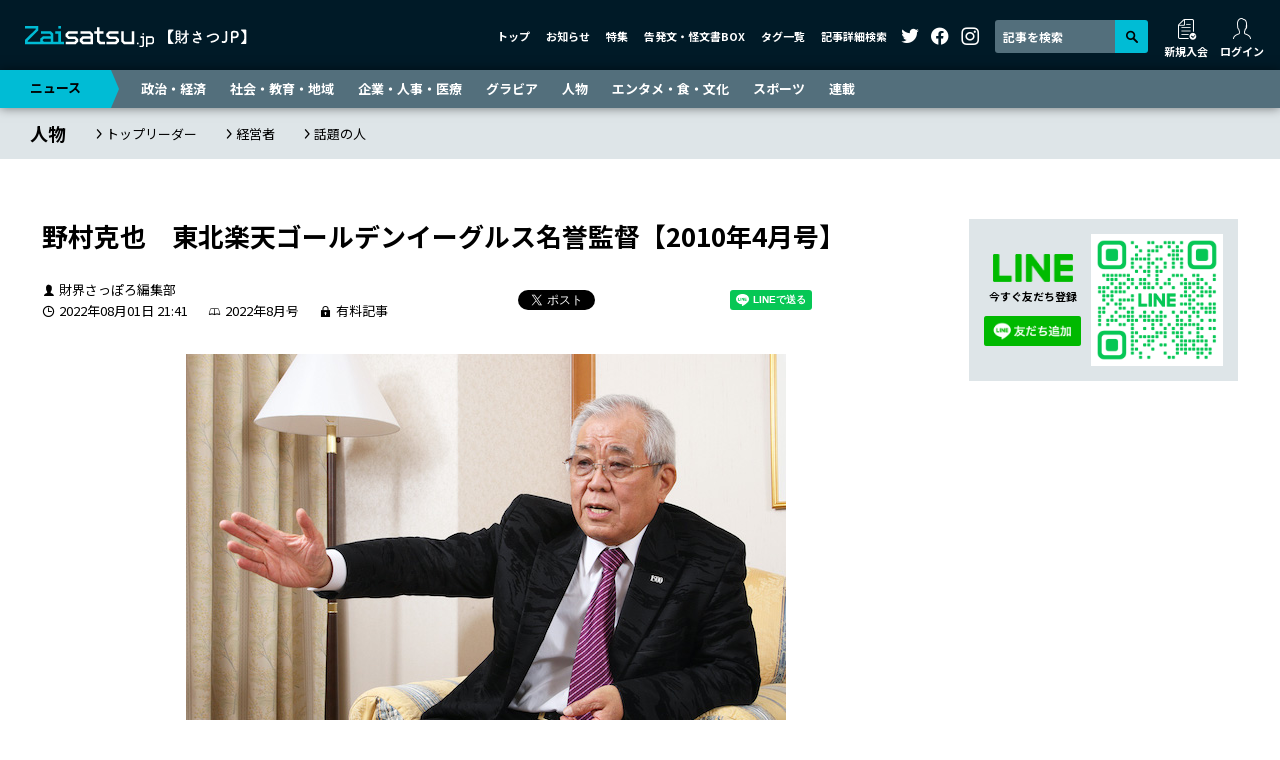

--- FILE ---
content_type: text/html; charset=UTF-8
request_url: https://zaisatsu.jp/news/article-15467/
body_size: 49417
content:
<!DOCTYPE html>
<html lang="ja">
<head>
<!-- Google tag (gtag.js) -->
<script async src="https://www.googletagmanager.com/gtag/js?id=G-016S4QTPYF"></script>
<script>
  window.dataLayer = window.dataLayer || [];
  function gtag(){dataLayer.push(arguments);}
  gtag('js', new Date());

  gtag('config', 'G-016S4QTPYF');
</script>
<!-- Google tag (gtag.js) -->
<script async src="https://www.googletagmanager.com/gtag/js?id=UA-57563446-2"></script>
<script>
  window.dataLayer = window.dataLayer || [];
  function gtag(){dataLayer.push(arguments);}
  gtag('js', new Date());

  gtag('config', 'UA-57563446-2');
</script>
<meta charset="UTF-8">
<meta name="viewport" content="width=device-width, initial-scale=1">
<meta http-equiv="X-UA-Compatible" content="IE=edge">
<link rel="preconnect" href="https://fonts.googleapis.com">
<link rel="preconnect" href="https://fonts.gstatic.com" crossorigin>
<link href="https://fonts.googleapis.com/css2?family=Noto+Sans+JP:wght@400;700&display=swap" rel="stylesheet">
<link rel="stylesheet" href="/wp-content/themes/zaisatsu.jp/assets/css/style.min.css?2">
<style>
  .aside-line{
    background: #dee5e8;
    padding: 15px;
    display: flex;
    align-items: center;
    max-width: 269px;
    margin: 0 auto 40px;
  }
  .aside-line_sp{
    margin-bottom: 30px;
  }
  .aside-line-content{
    width: 120px;
    padding-right: 10px;
  }
  .aside-line-title{
    text-align: center;
  }
  .aside-line-title img {
    width: 80px;
    margin-bottom: 5px;
  }
  .aside-line-title p {
    font-size: 11px;
    font-weight: bold;
    margin-bottom: 10px;
  }
  .aside-line-ID {
    background: #fff;
    font-size: 12px;
    line-height: 1.25;
    padding: 3px 0;
    margin-bottom: 8px;
    text-align: center;
  }
  .aside-line-ID dt {
    font-weight: bold;
  }
  .aside-line-ID dd {
    color: #00b900;
    font-weight: bold;
    margin-bottom: 0;
  }
  .aside-line-img{
    width: 149px;
  }
  @media (min-width: 1012px){
    .aside-line_sp{
      display: none;
    }
  }
  #enquete_conf .gHeader, #update_card .gHeader { z-index: 9998; }
  .homeNews-article-heading,
  .article-md-heading {
    word-break: break-all;
  }
</style>
<meta name="description" content="選手に考え方のエキスを注入、〝気づかせ屋〟になる 　野村克也が率いた弱小球団は常勝チームへと生まれ変わり、地獄を見た選手は〝再生工場〟で輝きを取り戻す。野村の考え方は、組織のリーダー・管理職の心構えとして大いに役立つ。　...">
<meta property="og:url" content="https://zaisatsu.jp/news/article-15467/">
<meta property="og:title" content="野村克也　東北楽天ゴールデンイーグルス名誉監督【2010年4月号】 ｜ ニュース ｜ Zaisatsu.jp【財さつJP】">
<meta property="og:description" content="選手に考え方のエキスを注入、〝気づかせ屋〟になる 　野村克也が率いた弱小球団は常勝チームへと生まれ変わり、地獄を見た選手は〝再生工場〟で輝きを取り戻す。野村の考え方は、組織のリーダー・管理職の心構えとして大いに役立つ。　...">
<meta property="og:site_name" content="Zaisatsu.jp【財さつJP】">
<meta property="og:image" content="https://zaisatsu.jp/wp-content/uploads/2022/09/8eea64ea6c4b7a37d5acf47111112cb8.jpg">
<meta name="twitter:card" content="summary_large_image">
<meta name="twitter:site" content="@zaisatsu">
<meta name="author" content="株式会社財界さっぽろ">
<link rel="shortcut icon" href="/favicon.ico" type="image/vnd.microsoft.icon">
<link rel="icon" href="/favicon.ico" type="image/vnd.microsoft.icon">
<link rel="apple-touch-icon" href="/apple-touch-icon.png" sizes="180×180">
<title>野村克也　東北楽天ゴールデンイーグルス名誉監督【2010年4月号】 ｜ ニュース ｜ Zaisatsu.jp【財さつJP】</title>
<meta name='robots' content='max-image-preview:large' />
<link rel='dns-prefetch' href='//s.w.org' />
<link rel='stylesheet' id='wp-block-library-css'  href='https://zaisatsu.jp/wp-includes/css/dist/block-library/style.min.css?ver=6.0' type='text/css' media='all' />
<style id='global-styles-inline-css' type='text/css'>
body{--wp--preset--color--black: #000000;--wp--preset--color--cyan-bluish-gray: #abb8c3;--wp--preset--color--white: #ffffff;--wp--preset--color--pale-pink: #f78da7;--wp--preset--color--vivid-red: #cf2e2e;--wp--preset--color--luminous-vivid-orange: #ff6900;--wp--preset--color--luminous-vivid-amber: #fcb900;--wp--preset--color--light-green-cyan: #7bdcb5;--wp--preset--color--vivid-green-cyan: #00d084;--wp--preset--color--pale-cyan-blue: #8ed1fc;--wp--preset--color--vivid-cyan-blue: #0693e3;--wp--preset--color--vivid-purple: #9b51e0;--wp--preset--gradient--vivid-cyan-blue-to-vivid-purple: linear-gradient(135deg,rgba(6,147,227,1) 0%,rgb(155,81,224) 100%);--wp--preset--gradient--light-green-cyan-to-vivid-green-cyan: linear-gradient(135deg,rgb(122,220,180) 0%,rgb(0,208,130) 100%);--wp--preset--gradient--luminous-vivid-amber-to-luminous-vivid-orange: linear-gradient(135deg,rgba(252,185,0,1) 0%,rgba(255,105,0,1) 100%);--wp--preset--gradient--luminous-vivid-orange-to-vivid-red: linear-gradient(135deg,rgba(255,105,0,1) 0%,rgb(207,46,46) 100%);--wp--preset--gradient--very-light-gray-to-cyan-bluish-gray: linear-gradient(135deg,rgb(238,238,238) 0%,rgb(169,184,195) 100%);--wp--preset--gradient--cool-to-warm-spectrum: linear-gradient(135deg,rgb(74,234,220) 0%,rgb(151,120,209) 20%,rgb(207,42,186) 40%,rgb(238,44,130) 60%,rgb(251,105,98) 80%,rgb(254,248,76) 100%);--wp--preset--gradient--blush-light-purple: linear-gradient(135deg,rgb(255,206,236) 0%,rgb(152,150,240) 100%);--wp--preset--gradient--blush-bordeaux: linear-gradient(135deg,rgb(254,205,165) 0%,rgb(254,45,45) 50%,rgb(107,0,62) 100%);--wp--preset--gradient--luminous-dusk: linear-gradient(135deg,rgb(255,203,112) 0%,rgb(199,81,192) 50%,rgb(65,88,208) 100%);--wp--preset--gradient--pale-ocean: linear-gradient(135deg,rgb(255,245,203) 0%,rgb(182,227,212) 50%,rgb(51,167,181) 100%);--wp--preset--gradient--electric-grass: linear-gradient(135deg,rgb(202,248,128) 0%,rgb(113,206,126) 100%);--wp--preset--gradient--midnight: linear-gradient(135deg,rgb(2,3,129) 0%,rgb(40,116,252) 100%);--wp--preset--duotone--dark-grayscale: url('#wp-duotone-dark-grayscale');--wp--preset--duotone--grayscale: url('#wp-duotone-grayscale');--wp--preset--duotone--purple-yellow: url('#wp-duotone-purple-yellow');--wp--preset--duotone--blue-red: url('#wp-duotone-blue-red');--wp--preset--duotone--midnight: url('#wp-duotone-midnight');--wp--preset--duotone--magenta-yellow: url('#wp-duotone-magenta-yellow');--wp--preset--duotone--purple-green: url('#wp-duotone-purple-green');--wp--preset--duotone--blue-orange: url('#wp-duotone-blue-orange');--wp--preset--font-size--small: 13px;--wp--preset--font-size--medium: 20px;--wp--preset--font-size--large: 36px;--wp--preset--font-size--x-large: 42px;}.has-black-color{color: var(--wp--preset--color--black) !important;}.has-cyan-bluish-gray-color{color: var(--wp--preset--color--cyan-bluish-gray) !important;}.has-white-color{color: var(--wp--preset--color--white) !important;}.has-pale-pink-color{color: var(--wp--preset--color--pale-pink) !important;}.has-vivid-red-color{color: var(--wp--preset--color--vivid-red) !important;}.has-luminous-vivid-orange-color{color: var(--wp--preset--color--luminous-vivid-orange) !important;}.has-luminous-vivid-amber-color{color: var(--wp--preset--color--luminous-vivid-amber) !important;}.has-light-green-cyan-color{color: var(--wp--preset--color--light-green-cyan) !important;}.has-vivid-green-cyan-color{color: var(--wp--preset--color--vivid-green-cyan) !important;}.has-pale-cyan-blue-color{color: var(--wp--preset--color--pale-cyan-blue) !important;}.has-vivid-cyan-blue-color{color: var(--wp--preset--color--vivid-cyan-blue) !important;}.has-vivid-purple-color{color: var(--wp--preset--color--vivid-purple) !important;}.has-black-background-color{background-color: var(--wp--preset--color--black) !important;}.has-cyan-bluish-gray-background-color{background-color: var(--wp--preset--color--cyan-bluish-gray) !important;}.has-white-background-color{background-color: var(--wp--preset--color--white) !important;}.has-pale-pink-background-color{background-color: var(--wp--preset--color--pale-pink) !important;}.has-vivid-red-background-color{background-color: var(--wp--preset--color--vivid-red) !important;}.has-luminous-vivid-orange-background-color{background-color: var(--wp--preset--color--luminous-vivid-orange) !important;}.has-luminous-vivid-amber-background-color{background-color: var(--wp--preset--color--luminous-vivid-amber) !important;}.has-light-green-cyan-background-color{background-color: var(--wp--preset--color--light-green-cyan) !important;}.has-vivid-green-cyan-background-color{background-color: var(--wp--preset--color--vivid-green-cyan) !important;}.has-pale-cyan-blue-background-color{background-color: var(--wp--preset--color--pale-cyan-blue) !important;}.has-vivid-cyan-blue-background-color{background-color: var(--wp--preset--color--vivid-cyan-blue) !important;}.has-vivid-purple-background-color{background-color: var(--wp--preset--color--vivid-purple) !important;}.has-black-border-color{border-color: var(--wp--preset--color--black) !important;}.has-cyan-bluish-gray-border-color{border-color: var(--wp--preset--color--cyan-bluish-gray) !important;}.has-white-border-color{border-color: var(--wp--preset--color--white) !important;}.has-pale-pink-border-color{border-color: var(--wp--preset--color--pale-pink) !important;}.has-vivid-red-border-color{border-color: var(--wp--preset--color--vivid-red) !important;}.has-luminous-vivid-orange-border-color{border-color: var(--wp--preset--color--luminous-vivid-orange) !important;}.has-luminous-vivid-amber-border-color{border-color: var(--wp--preset--color--luminous-vivid-amber) !important;}.has-light-green-cyan-border-color{border-color: var(--wp--preset--color--light-green-cyan) !important;}.has-vivid-green-cyan-border-color{border-color: var(--wp--preset--color--vivid-green-cyan) !important;}.has-pale-cyan-blue-border-color{border-color: var(--wp--preset--color--pale-cyan-blue) !important;}.has-vivid-cyan-blue-border-color{border-color: var(--wp--preset--color--vivid-cyan-blue) !important;}.has-vivid-purple-border-color{border-color: var(--wp--preset--color--vivid-purple) !important;}.has-vivid-cyan-blue-to-vivid-purple-gradient-background{background: var(--wp--preset--gradient--vivid-cyan-blue-to-vivid-purple) !important;}.has-light-green-cyan-to-vivid-green-cyan-gradient-background{background: var(--wp--preset--gradient--light-green-cyan-to-vivid-green-cyan) !important;}.has-luminous-vivid-amber-to-luminous-vivid-orange-gradient-background{background: var(--wp--preset--gradient--luminous-vivid-amber-to-luminous-vivid-orange) !important;}.has-luminous-vivid-orange-to-vivid-red-gradient-background{background: var(--wp--preset--gradient--luminous-vivid-orange-to-vivid-red) !important;}.has-very-light-gray-to-cyan-bluish-gray-gradient-background{background: var(--wp--preset--gradient--very-light-gray-to-cyan-bluish-gray) !important;}.has-cool-to-warm-spectrum-gradient-background{background: var(--wp--preset--gradient--cool-to-warm-spectrum) !important;}.has-blush-light-purple-gradient-background{background: var(--wp--preset--gradient--blush-light-purple) !important;}.has-blush-bordeaux-gradient-background{background: var(--wp--preset--gradient--blush-bordeaux) !important;}.has-luminous-dusk-gradient-background{background: var(--wp--preset--gradient--luminous-dusk) !important;}.has-pale-ocean-gradient-background{background: var(--wp--preset--gradient--pale-ocean) !important;}.has-electric-grass-gradient-background{background: var(--wp--preset--gradient--electric-grass) !important;}.has-midnight-gradient-background{background: var(--wp--preset--gradient--midnight) !important;}.has-small-font-size{font-size: var(--wp--preset--font-size--small) !important;}.has-medium-font-size{font-size: var(--wp--preset--font-size--medium) !important;}.has-large-font-size{font-size: var(--wp--preset--font-size--large) !important;}.has-x-large-font-size{font-size: var(--wp--preset--font-size--x-large) !important;}
</style>
<script type='text/javascript' src='https://zaisatsu.jp/wp-includes/js/jquery/jquery.min.js?ver=3.6.0' id='jquery-core-js'></script>
<script type='text/javascript' src='https://zaisatsu.jp/wp-includes/js/jquery/jquery-migrate.min.js?ver=3.3.2' id='jquery-migrate-js'></script>
<link rel="alternate" type="application/json+oembed" href="https://zaisatsu.jp/wp-json/oembed/1.0/embed?url=https%3A%2F%2Fzaisatsu.jp%2Fnews%2Farticle-15467%2F" />
<link rel="alternate" type="text/xml+oembed" href="https://zaisatsu.jp/wp-json/oembed/1.0/embed?url=https%3A%2F%2Fzaisatsu.jp%2Fnews%2Farticle-15467%2F&#038;format=xml" />
<link rel="canonical" href="https://zaisatsu.jp/news/article-15467/">
</head>
<body>

		<header class="gHeader">
		<div class="gHeader-inner">
			<a href="/" class="gHeader-logo">
				<img src="/wp-content/themes/zaisatsu.jp/assets/img/logo.svg" alt="Zaisatsu.jp【財さつJP】">
			</a>
			<nav class="gHeader-nav">
				<ul class="gHeader-nav-menu">
					<li><a href="/">トップ</a></li>
					<li><a href="/info/">お知らせ</a></li>
					<li><a href="/special/">特集</a></li>
					<li><a href="/leaks/">告発文・怪文書BOX</a></li>
					<li><a href="/tag/">タグ一覧</a></li>
					<li><a href="#searchModal" class="openModal">記事詳細検索</a></li>
				</ul>
				<ul class="gHeader-nav-sns">
					<li><a href="https://twitter.com/zaisatsu/" target="_blank"><i class="icon-twitter"></i></a></li>
					<li><a href="https://www.facebook.com/zaikaisapporo/" target="_blank"><i class="icon-facebook"></i></a></li>
					<li><a href="https://www.instagram.com/zaisatsu/" target="_blank"><i class="icon-instagram"></i></a></li>
				</ul>
				<div class="gHeader-nav-search">
					<form id="cse-search-box" action="https://google.com/cse">
						<input type="hidden" name="cx" value="f5d26299e566b9bda" />
						<input type="hidden" name="ie" value="UTF-8" />
						<input type="text" name="q" size="31" placeholder="記事を検索" />
						<button type="submit" name="sa" value="Search"><i class="icon-search"></i></button>
					</form>
				</div>
				<ul id="logMenu1" class="gHeader-nav-login"></ul>
			</nav>
			<nav class="gHeader-spNav">
				<ul id="logMenu2"></ul>
			</nav>
			<button class="gHeader-btn">
				<span></span>
				<span></span>
				<span></span>
			</button>
		</div>
	</header>

	<nav class="gNav d-print-none">
		<div class="gNav-inner">
			<p><a href="/news/">ニュース</a></p>
			<ul>
				<li><a href="/news_category/politics-and-economics/">政治・経済</a></li>
				<li><a href="/news_category/society-and-education-and-area/">社会・教育・地域</a></li>
				<li><a href="/news_category/company-and-hr-and-medical-care/">企業・人事・医療</a></li>
				<li><a href="/news_category/gravure/">グラビア</a></li>
				<li><a href="/news_category/person/">人物</a></li>
				<li><a href="/news_category/entertainment-and-food-and-culture/">エンタメ・食・文化</a></li>
				<li><a href="/news_category/sports/">スポーツ</a></li>
				<li><a href="/news_category/serial/">連載</a></li>
			</ul>
		</div>
	</nav>
			<nav class="breadcrumb">
			<div class="breadcrumb-inner">
									<p class="breadcrumb-heading"><a href="https://zaisatsu.jp/news_category/person/">人物</a></p>
													<ul class="breadcrumb-list">
													<li><a href="https://zaisatsu.jp/news_category/person/top-leader/">トップリーダー</a></li>
													<li><a href="https://zaisatsu.jp/news_category/person/executive/">経営者</a></li>
													<li><a href="https://zaisatsu.jp/news_category/person/topic/">話題の人</a></li>
											</ul>
							</div>
		</nav>
	
<div class="container-xl">
	<div class="contents">

		<main class="main">
											<article class="entry">
						<header class="entry-header">
							<h1 class="entry-heading">野村克也　東北楽天ゴールデンイーグルス名誉監督【2010年4月号】</h1>
															<div class="entry-meta">
									<div class="entry-status">
																					<span class="entry-author">財界さっぽろ編集部</span>
																				<div class="entry-status-inner">
											<span class="entry-date">2022年08月01日 21:41</span>
																							<span class="entry-number">
												2022年8月号												</span>
																																		<span class="entry-paid">有料記事</span>
																					</div>
									</div>
									<ul class="entry-sns">
										<li class="entry-sns-twitter">
											<a href="https://twitter.com/share?ref_src=twsrc%5Etfw" class="twitter-share-button" data-show-count="false">Tweet</a>
											<script async src="https://platform.twitter.com/widgets.js" charset="utf-8"></script>
										</li>
										<li class="entry-sns-hatena">
											<a href="https://b.hatena.ne.jp/entry/" class="hatena-bookmark-button" data-hatena-bookmark-layout="basic-label-counter" data-hatena-bookmark-lang="ja" title="このエントリーをはてなブックマークに追加"><img src="https://b.st-hatena.com/images/v4/public/entry-button/button-only@2x.png" alt="このエントリーをはてなブックマークに追加" width="20" height="20" style="border: none;" /></a>
											<script type="text/javascript" src="https://b.st-hatena.com/js/bookmark_button.js" charset="utf-8" async="async"></script>
										</li>
										<li class="entry-sns-line">
											<div class="line-it-button" data-lang="ja" data-type="share-a" data-env="REAL" data-url="https://zaisatsu.jp/news/article-15467/" data-color="default" data-size="small" data-count="false" data-ver="3" style="display: none;"></div>
											<script src="https://www.line-website.com/social-plugins/js/thirdparty/loader.min.js" async="async" defer="defer"></script>
										</li>
										<li class="entry-sns-facebook">
											<iframe src="https://www.facebook.com/plugins/share_button.php?href=https://zaisatsu.jp/news/article-15467/&layout=button_count&size=small&width=130&height=20&appId" width="120" height="20" style="border:none;overflow:hidden" scrolling="no" frameborder="0" allowfullscreen="true" allow="autoplay; clipboard-write; encrypted-media; picture-in-picture; web-share"></iframe>
										</li>
									</ul>
								</div>
													</header>
														<div class="entry-mv" style="max-width: 600px">
									<figure class="entry-mv-img">
										<img data-src="https://zaisatsu.jp/wp-content/uploads/2022/09/8eea64ea6c4b7a37d5acf47111112cb8.jpg" class="lazyload ls" alt="">
																					<figcaption class="entry-mv-copyright">&copy;財界さっぽろ</figcaption>
																			</figure>
																			<p class="entry-mv-caption">野村克也氏</p>
																	</div>
																			<div class="entry-body">
								選手に考え方のエキスを注入、〝気づかせ屋〟になる



　野村克也が率いた弱小球団は常勝チームへと生まれ変わり、地獄を見た選手は〝再生工場〟で輝きを取り戻す。野村の考え方は、組織のリーダー・管理職の心構えとして大いに役立つ。　野村の人づくりの原点は「思考と行動は、切っても切り離せない関係にある」というもの。その上で、「監督は考え方のエキスを選手に注入する。つ...							</div>
							<div class="entry-detail entry-detail_locked">
								<p id="entry-detail-message" class="entry-detail-message"><span></span>（残り431文字）</p>
								<div id="entry-detail-menu"></div>
							</div>
							<!-- <p class="entry-soon">有料会員申し込みと有料記事閲覧は近日中にオープンとなっております。<br class="d-xs-n">ご利用が可能になり次第、当サイトおよび「財界さっぽろオンライン」、<br class="d-xs-n">当社SNSにて告知いたします。ご期待ください。<br><br>財さつJP<br><a href="https://zaisatsu.jp/">https://zaisatsu.jp/</a><br><br>財界さっぽろオンライン<br><a href="https://www.zaikaisapporo.co.jp/" target="_blank">https://www.zaikaisapporo.co.jp/</a><br><br>財界さっぽろ編集部公式Twitter<br><a href="https://twitter.com/zaisatsu" target="_blank">https://twitter.com/zaisatsu</a><br><br>財界さっぽろ公式Facebook<br><a href="https://www.facebook.com/" target="_blank">https://www.facebook.com/</a></p> -->
							<div class="entry-ad"><script async src="https://pagead2.googlesyndication.com/pagead/js/adsbygoogle.js?client=ca-pub-2918060373293905"
     crossorigin="anonymous"></script>
<ins class="adsbygoogle"
     style="display:block; text-align:center;"
     data-ad-layout="in-article"
     data-ad-format="fluid"
     data-ad-client="ca-pub-2918060373293905"
     data-ad-slot="8639819682"></ins>
<script>
     (adsbygoogle = window.adsbygoogle || []).push({});
</script></div>											</article>
								<div class="copy-btn-wrap">
					<button class="copy-btn" data-clipboard-text="野村克也　東北楽天ゴールデンイーグルス名誉監督【2010年4月号】 | Zaisatsu.jp【財さつJP】&#010;https://zaisatsu.jp/news/article-15467/">
						<span class="_default-text">この記事のタイトルとURLをコピーする<span class="copy-btn-icon"><svg xmlns="http://www.w3.org/2000/svg" viewBox="0 0 384 512"><path d="M0 64C0 28.7 28.7 0 64 0H224V128c0 17.7 14.3 32 32 32H384V448c0 35.3-28.7 64-64 64H64c-35.3 0-64-28.7-64-64V64zm384 64H256V0L384 128z"/></svg></span></span>
						<span class="_complete-text">コピーが完了しました</span>
					</button>
				</div>
									<section class="entry-recommend">
						<h2 class="entry-recommend-heading">こちらもおすすめ</h2>
						<div class="entry-recommend-block">
															<article class="article-sm">
									<div class="article-sm-container">
										<div class="article-sm-img">
											<a href="https://zaisatsu.jp/news/article-60658/"><img data-src="https://zaisatsu.jp/wp-content/uploads/2025/11/ffc00258b7a6e05b4429d92cf0586a62-344x139.jpg" class="lazyload ls" alt="" style="object-position: 50% 20%"></a>
										</div>
										<div class="article-sm-inner">
																							<p class="article-sm-mainCat"><a href="https://zaisatsu.jp/special/article-60690/"><span>特集</span>【特集】北海道と公明党・創価学会</a></p>
																						<h4 class="article-sm-heading"><a href="https://zaisatsu.jp/news/article-60658/">「広宣流布は北海道から」が合言葉　牧口、戸田、池田、創価学会歴代会長と北海道の“浅からぬ縁”<i class="icon-lock"></i></a></h4>
										</div>
									</div>
								</article>

																											<script async src="https://pagead2.googlesyndication.com/pagead/js/adsbygoogle.js?client=ca-pub-2918060373293905" crossorigin="anonymous"></script>
										<ins class="adsbygoogle" style="display:block" data-ad-format="fluid" data-ad-layout-key="-hh+i+1u-et+jf" data-ad-client="ca-pub-2918060373293905" data-ad-slot="7882379004"></ins>
										<script>
											(adsbygoogle = window.adsbygoogle || []).push({});
										</script>
																																			
								
								
																							<article class="article-sm">
									<div class="article-sm-container">
										<div class="article-sm-img">
											<a href="https://zaisatsu.jp/news/article-60118/"><img data-src="https://zaisatsu.jp/wp-content/uploads/2025/10/a91e8bd1f495c03cda2b70b4a4ee6435-1-344x516.jpg" class="lazyload ls" alt="" style="object-position: 50% 12%"></a>
										</div>
										<div class="article-sm-inner">
																							<p class="article-sm-mainCat"><a href="https://zaisatsu.jp/news_category/person/top-leader/">トップリーダー</a></p>
																						<h4 class="article-sm-heading"><a href="https://zaisatsu.jp/news/article-60118/">《北海道応援企画》激甚化する災害に対応し“生産空間”を守る――遠藤達哉　北海道開発局長<i class="icon-lock"></i></a></h4>
										</div>
									</div>
								</article>

																																				<script async src="https://pagead2.googlesyndication.com/pagead/js/adsbygoogle.js?client=ca-pub-2918060373293905" crossorigin="anonymous"></script>
										<ins class="adsbygoogle" style="display:block" data-ad-format="fluid" data-ad-layout-key="-hh+i+1u-et+jf" data-ad-client="ca-pub-2918060373293905" data-ad-slot="8194166358"></ins>
										<script>
											(adsbygoogle = window.adsbygoogle || []).push({});
										</script>
																										
								
								
																							<article class="article-sm">
									<div class="article-sm-container">
										<div class="article-sm-img">
											<a href="https://zaisatsu.jp/news/article-60240/"><img data-src="https://zaisatsu.jp/wp-content/uploads/2025/10/062A7482-344x229.jpg" class="lazyload ls" alt="" style="object-position: 50% 20%"></a>
										</div>
										<div class="article-sm-inner">
																							<p class="article-sm-mainCat"><a href="https://zaisatsu.jp/news_category/person/top-leader/">トップリーダー</a></p>
																						<h4 class="article-sm-heading"><a href="https://zaisatsu.jp/news/article-60240/">似鳥昭雄、橋下徹、鈴木宣弘東大特任教授が登場、未来は我々の手で！「一への会」ニューフロンティア経営セミナーが開催<i class="icon-lock"></i></a></h4>
										</div>
									</div>
								</article>

																																													<script async src="https://pagead2.googlesyndication.com/pagead/js/adsbygoogle.js?client=ca-pub-2918060373293905" crossorigin="anonymous"></script>
										<ins class="adsbygoogle" style="display:block" data-ad-format="fluid" data-ad-layout-key="-hh+i+1u-et+jf" data-ad-client="ca-pub-2918060373293905" data-ad-slot="2175552913"></ins>
										<script>
											(adsbygoogle = window.adsbygoogle || []).push({});
										</script>
																	
								
								
														</div>
					</section>
													<section class="entry-keyword">
						<h2 class="entry-keyword-heading">関連キーワード</h2>
						<ul class="entry-keyword-list">
															<li><a href="https://zaisatsu.jp/news_tag/tag-630/">野村克也</a></li>
															<li><a href="https://zaisatsu.jp/news_tag/tag-532/">東北楽天ゴールデンイーグルス</a></li>
													</ul>
					</section>
									</main>

					<aside class="aside">
				<div class="aside-line">
					<div class="aside-line-content">
						<div class="aside-line-title">
							<img data-src="https://zaisatsu.jp/wp-content/themes/zaisatsu.jp/assets/img/line.svg" class="lazyload ls" alt="LINE">
							<p>今すぐ友だち登録</p>
						</div>
						<!-- <div class="aside-line-ID">
							<dt>登録ID</dt>
							<dd>@zaisatsuJP</dd>
						</div> -->
						<a href="https://lin.ee/ojFxKhq"><img src="https://scdn.line-apps.com/n/line_add_friends/btn/ja.png" alt="友だち追加" height="36" border="0"></a>
					</div>
					<div class="aside-line-img">
						<img src="https://qr-official.line.me/gs/M_215fanjf_GW.png">
					</div>
				</div>
				<div class="aside-ad"><script async src="https://pagead2.googlesyndication.com/pagead/js/adsbygoogle.js?client=ca-pub-2918060373293905"
     crossorigin="anonymous"></script>
<ins class="adsbygoogle"
     style="display:block; text-align:center;"
     data-ad-layout="in-article"
     data-ad-format="fluid"
     data-ad-client="ca-pub-2918060373293905"
     data-ad-slot="5081570826"></ins>
<script>
     (adsbygoogle = window.adsbygoogle || []).push({});
</script></div>				<div class="aside-ranking">
					<h3 class="aside-ranking-heading">アクセスランキング</h3>
					<ul class="aside-ranking-tab">
						<li><a href="#ranking-day" class="aside-ranking-tab-btn _active">今日</a></li>
						<li><a href="#ranking-week" class="aside-ranking-tab-btn">今週</a></li>
						<li><a href="#ranking-month" class="aside-ranking-tab-btn">今月</a></li>
					</ul>
					<ul class="aside-ranking-contents">
						<li id="ranking-day" class="aside-ranking-term _active"></li>
						<li id="ranking-week" class="aside-ranking-term"></li>
						<li id="ranking-month" class="aside-ranking-term"></li>
					</ul>
				</div>
								<div class="aside-banner">
															<a href="/leaksform/" target="_self"><img data-src="https://zaisatsu.jp/wp-content/uploads/2024/03/banner-leaksform.jpg" class="lazyload ls" alt=""></a>
															<a href="https://www.doctors-voice.com/" target="_blank"><img data-src="https://zaisatsu.jp/wp-content/uploads/2024/03/banner3.jpg" class="lazyload ls" alt=""></a>
															<a href="https://zaisatsu.jp/news_category/serial/editor-in-chief-murmur/" target="_self"><img data-src="https://zaisatsu.jp/wp-content/uploads/2024/12/d23d7682d0dcb7cc14be2285e647ebee.jpg" class="lazyload ls" alt=""></a>
															<a href="https://zaisatsu.jp/special/article-56174/" target="_self"><img data-src="https://zaisatsu.jp/wp-content/uploads/2025/05/6e07b2943671c6010028c2901e792f84-1.jpg" class="lazyload ls" alt=""></a>
															<a href="" target="_blank"><img data-src="" class="lazyload ls" alt=""></a>
									</div>
								<div class="aside-sns">
					<h3 class="aside-sns-heading">SNSでも最新情報を発信中！</h3>
					<ul class="aside-sns-list">
						<li><a href="https://twitter.com/zaisatsu/" target="_blank"><img src="https://zaisatsu.jp/wp-content/themes/zaisatsu.jp/assets/img/follow-twitter.svg" alt="フォローする"></a></li>
						<li><a href="https://www.facebook.com/zaikaisapporo/" target="_blank"><img src="https://zaisatsu.jp/wp-content/themes/zaisatsu.jp/assets/img/follow-facebook.svg" alt="フォローする"></a></li>
						<li><a href="https://www.instagram.com/zaisatsu/" target="_blank"><img src="https://zaisatsu.jp/wp-content/themes/zaisatsu.jp/assets/img/follow-instagram.svg" alt="フォローする"></a></li>
					</ul>
				</div>
								<div class="aside-leaks">
					<h3 class="aside-leaks-heading"><a href="/leaks/"><img data-src="https://zaisatsu.jp/wp-content/themes/zaisatsu.jp/assets/img/leaks-title.jpg" class="lazyload ls" alt="告発文・怪文書BOX"></a></h3>
					<!-- <h3 class="aside-leaks-heading"><a href="/leaks/"><em>告発文</em>・怪文書BOX</a></h3> -->
					<div class="aside-leaks-contents">
												<article class="aside-leaks-article">
							<a href="https://zaisatsu.jp/leaks/article-22970/" class="aside-leaks-article-link">
								<h4 class="aside-leaks-article-heading">札幌の半グレ組織<i class="icon-lock"></i></h4>
							</a>
						</article>
												<article class="aside-leaks-article">
							<a href="https://zaisatsu.jp/leaks/article-22971/" class="aside-leaks-article-link">
								<h4 class="aside-leaks-article-heading">我が物顔で振る舞う道内大手企業中途入社幹部<i class="icon-lock"></i></h4>
							</a>
						</article>
												<article class="aside-leaks-article">
							<a href="https://zaisatsu.jp/leaks/article-14845/" class="aside-leaks-article-link">
								<h4 class="aside-leaks-article-heading">未回収金を自腹負担させるブラック企業<i class="icon-lock"></i></h4>
							</a>
						</article>
												<article class="aside-leaks-article">
							<a href="https://zaisatsu.jp/leaks/article-10470/" class="aside-leaks-article-link">
								<h4 class="aside-leaks-article-heading">商店街のお祭りで‥‥<i class="icon-lock"></i></h4>
							</a>
						</article>
											</div>
				</div>
								<div class="aside-ad"><script async src="https://pagead2.googlesyndication.com/pagead/js/adsbygoogle.js?client=ca-pub-2918060373293905"
     crossorigin="anonymous"></script>
<ins class="adsbygoogle"
     style="display:block; text-align:center;"
     data-ad-layout="in-article"
     data-ad-format="fluid"
     data-ad-client="ca-pub-2918060373293905"
     data-ad-slot="3576917461"></ins>
<script>
     (adsbygoogle = window.adsbygoogle || []).push({});
</script></div>								<div class="aside-info">
					<h3 class="aside-info-heading"><a href="/info/">お知らせ</a></h3>
										<article class="aside-info-article">
						<a href="https://zaisatsu.jp/info/article-45688/" class="aside-info-article-link">
							<h4 class="aside-info-article-heading">クレジットカードが期限切れとなってる有料会員のお客様へ大事なお知らせ</h4>
						</a>
					</article>
									</div>
							</aside>

	</div>
</div>

	    <footer class="gFooter">
		<section class="gFooter-register">
			<div class="container-xl">
				<div class="gFooter-register-inner">
					<h2 class="gFooter-register-heading"><i class="icon-register"></i>会員登録はこちら</h2>
					<p class="gFooter-register-text">月刊財界さっぽろ本誌以外、Webのどこにも出ていない北海道の政治・経済記事5000本以上が毎月550円（税込）で読み放題！財さつJP独自記事も続々！</p>
					<a href="/reg/" class="btn">新規会員登録</a>
				</div>
			</div>
		</section>
		<section class="gFooter-magazine">
			<div class="container-xl">
				<div class="gFooter-magazine-inner">
					<h2 class="gFooter-magazine-heading"><i class="icon-book"></i>本誌の紹介</h2>
					<p class="gFooter-magazine-text"><span>毎月15日発売</span></p>
					<div class="gFooter-magazine-img">
						<a href="https://www.zaikaisapporo.co.jp/magazine/poster.php" target="_blank">
							<div class="gFooter-magazine-img-item1">
								<h3 class="gFooter-magazine-img-item1-title">最新号の目次</h3>
								<img src="https://www.zaikaisapporo.co.jp/usrimg/top_image.jpg" alt="">
							</div>
							<div class="gFooter-magazine-img-item2">
							<h3 class="gFooter-magazine-img-item2-title">中吊り広告</h3>
								<img src="https://www.zaikaisapporo.co.jp/usrimg/image1.jpg" alt="">
							</div>
						</a>
					</div>
					<ul class="gFooter-magazine-btns">
						<li><a href="https://zaikaisapporo.ocnk.net/product-list/3" target="_blank" class="gFooter-magazine-btn">バックナンバーの購入</a></li>
						<li><a href="https://www.zaikaisapporo.co.jp/subscription/" target="_blank" class="gFooter-magazine-btn">定期購読・都内での販売書店</a></li>
					</ul>
				</div>
			</div>
		</section>
		<nav class="gFooter-nav">
			<ul>
				<li><a href="https://www.zaikaisapporo.co.jp/outline/" target="_blank">会社概要</a></li>
				<li><a href="https://www.zaikaisapporo.co.jp/publication/" target="_blank">出版物</a></li>
				<li><a href="https://www.zaikaisapporo.co.jp/pp/" target="_blank">個人情報の取り扱いについて</a></li>
				<li><a href="/tokutei/">特定商取引法に基づく表記</a></li>
				<li><a href="/kiyaku/">利用規約</a></li>
				<li><a href="/contact/">お問い合わせ</a></li>
				<li><a href="/sitemap/">サイトマップ</a></li>
			</ul>
		</nav>
		<p class="gFooter-copyright">copyright&copy;2007-ZaikaiSapporo Co.,Ltd. All rights reserved.</p>
	</footer>

	<div id="searchModal" class="modal-layer">
		<div class="modal-container">
			<div class="modal">
				<button class="modal-close"></button>
				<div class="searchBox">
					<h3 class="searchBox-heading">記事詳細検索</h3>
					                    <form action="https://zaisatsu.jp/search/" method="get" class="searchBox-form">
						<div class="searchBox-form-block">
							<label for="searchBox-keyword" class="searchBox-form-block-label">キーワード</label>
							<div class="searchBox-form-block-main">
								<input name="keyword" id="searchBox-keyword" type="text" class="form-control">
							</div>
						</div>
						<div class="searchBox-form-block">
							<label for="searchBox-date" class="searchBox-form-block-label">期間</label>
							<div class="searchBox-form-block-main">
								<div class="searchBox-form-date">
									<input name="date-start" placeholder="2021/01/01" id="searchBox-date" type="text" class="form-control searchBox-form-date-input">
									<span class="searchBox-form-date-text">〜</span>
									<input name="date-end" placeholder="2022/01/01" type="text" class="form-control searchBox-form-date-input">
									<div class="searchBox-form-date-btn">
										<input name="date-all" type="checkbox" id="searchBox-date-all">
										<label for="searchBox-date-all">全期間</label>
									</div>
								</div>
							</div>
						</div>
						<div class="searchBox-form-block">
							<label for="searchBox-category" class="searchBox-form-block-label">カテゴリー</label>
							<div class="searchBox-form-block-main">
                                								<select name="category" id="searchBox-category" class="form-control">
									<option value="">選択してください</option>
									                                    <option value="3309">-&nbsp;私録〝札幌・瀋陽〟友好45年史</option>
                                                                        <option value="3005">-&nbsp;接待・会食目線で深掘る飲食店案内</option>
                                                                        <option value="2818">-&nbsp;ももこ先生の便秘お悩み相談室</option>
                                                                        <option value="1230">政治・経済</option>
                                                                        <option value="62">-&nbsp;政治</option>
                                                                        <option value="70">-&nbsp;選挙</option>
                                                                        <option value="71">-&nbsp;地方行政</option>
                                                                        <option value="72">-&nbsp;経済</option>
                                                                        <option value="73">-&nbsp;金融・マネー</option>
                                                                        <option value="74">-&nbsp;経営・ビジネス</option>
                                                                        <option value="75">-&nbsp;農林水産</option>
                                                                        <option value="76">-&nbsp;観光</option>
                                                                        <option value="77">-&nbsp;国際</option>
                                                                        <option value="12">社会・教育・地域</option>
                                                                        <option value="78">-&nbsp;事件・事故</option>
                                                                        <option value="79">-&nbsp;災害・気象・環境問題</option>
                                                                        <option value="80">-&nbsp;教育</option>
                                                                        <option value="81">-&nbsp;健康・福祉</option>
                                                                        <option value="82">-&nbsp;道内の地域</option>
                                                                        <option value="13">企業・人事・医療</option>
                                                                        <option value="663">-&nbsp;企業</option>
                                                                        <option value="83">-&nbsp;注目の人事</option>
                                                                        <option value="84">-&nbsp;住宅・建設・不動産</option>
                                                                        <option value="85">-&nbsp;サービス・食品・流通</option>
                                                                        <option value="86">-&nbsp;製造・機械</option>
                                                                        <option value="87">-&nbsp;情報・通信・IT</option>
                                                                        <option value="88">-&nbsp;起業・スタートアップ</option>
                                                                        <option value="89">-&nbsp;士業</option>
                                                                        <option value="90">-&nbsp;マスコミ</option>
                                                                        <option value="91">-&nbsp;病院・歯科</option>
                                                                        <option value="14">グラビア</option>
                                                                        <option value="92">-&nbsp;イベント</option>
                                                                        <option value="93">-&nbsp;企画モノ</option>
                                                                        <option value="94">-&nbsp;墓碑銘</option>
                                                                        <option value="15">人物</option>
                                                                        <option value="96">-&nbsp;トップリーダー</option>
                                                                        <option value="95">-&nbsp;経営者</option>
                                                                        <option value="97">-&nbsp;話題の人</option>
                                                                        <option value="16">エンタメ・食・文化</option>
                                                                        <option value="101">-&nbsp;グルメ</option>
                                                                        <option value="102">-&nbsp;ススキノ</option>
                                                                        <option value="98">-&nbsp;芸能人・人気者</option>
                                                                        <option value="99">-&nbsp;歌手・タレント</option>
                                                                        <option value="100">-&nbsp;文化・芸術</option>
                                                                        <option value="17">スポーツ</option>
                                                                        <option value="103">-&nbsp;ファイターズ</option>
                                                                        <option value="104">-&nbsp;コンサドーレ</option>
                                                                        <option value="105">-&nbsp;レバンガ</option>
                                                                        <option value="106">-&nbsp;陸上</option>
                                                                        <option value="107">-&nbsp;一般競技</option>
                                                                        <option value="108">-&nbsp;球技</option>
                                                                        <option value="109">-&nbsp;格闘技</option>
                                                                        <option value="110">-&nbsp;冬スポーツ</option>
                                                                        <option value="19">連載</option>
                                                                        <option value="2551">-&nbsp;編集長のつぶやき</option>
                                                                        <option value="2550">-&nbsp;すすきの夜話　花柳界今昔レポート</option>
                                                                        <option value="2531">-&nbsp;SNSスターをタグ付け！インフルエンサー #バズチャート</option>
                                                                        <option value="2409">-&nbsp;さっぽろ青春街図グラフィティー</option>
                                                                        <option value="2263">-&nbsp;札幌在住･料理研究家 えながの簡単3ステップ娘から父へお野菜レシピ</option>
                                                                        <option value="660">-&nbsp;レバンガ北海道桜井良太の鉄人月報</option>
                                                                        <option value="2149">-&nbsp;石川知裕（元衆院議員）“不撓不屈”闘病記　大腸がんステージ4を宣告されて･･･</option>
                                                                        <option value="1231">-&nbsp;交通コンサルタント阿部等の北海道の鉄道を活かそう！</option>
                                                                        <option value="129">-&nbsp;斉藤こずゑのファイターズじゃないと</option>
                                                                        <option value="128">-&nbsp;砂川誠のコンサの深層</option>
                                                                        <option value="124">-&nbsp;小西由稀の旨いを結ぶ玉箒</option>
                                                                        <option value="121">-&nbsp;乱読日記</option>
                                                                        <option value="123">-&nbsp;飲んでから読むか読んでから飲むか（ワイン）</option>
                                                                        <option value="114">-&nbsp;実践詰将棋と女流棋士のおもしろ話</option>
                                                                        <option value="132">-&nbsp;川澄浩平の駆け出し作家の頭の中</option>
                                                                        <option value="125">-&nbsp;高橋洋一の官僚にだまされるな</option>
                                                                        <option value="113">-&nbsp;プレイバック！ファミコン</option>
                                                                        <option value="112">-&nbsp;魚よもやま話</option>
                                                                        <option value="111">-&nbsp;OUTDOOR＆FISHING</option>
                                                                        <option value="120">-&nbsp;オフタイム</option>
                                                                        <option value="122">-&nbsp;財界さろん</option>
                                                                        <option value="119">-&nbsp;われら同窓・同郷・仲間</option>
                                                                        <option value="118">-&nbsp;人物データファイル</option>
                                                                        <option value="117">-&nbsp;コーチャンフォーインフォメーション</option>
                                                                        <option value="115">-&nbsp;星占い〈原田ユリア〉</option>
                                                                        <option value="732">-&nbsp;挑戦する理事長日誌［田中賢介］</option>
                                                                        <option value="127">-&nbsp;北川久仁子のあの起業家に会いたい</option>
                                                                        <option value="1511">-&nbsp;道スポ記者“40年選手”の追想録　ロッカールーム</option>
                                                                        <option value="131">-&nbsp;和田由美のマチナカグラフィティー</option>
                                                                        <option value="126">-&nbsp;森田実の永田町政治に喝！</option>
                                                                        <option value="130">-&nbsp;藤田伸二の生涯、やんちゃ主義</option>
                                                                        <option value="665">-&nbsp;田中賢介 まだ見ぬ小学校へ</option>
                                                                        <option value="662">-&nbsp;健康倶楽部</option>
                                                                        <option value="116">-&nbsp;情報ウォッチング</option>
                                    								</select>
                                							</div>
						</div>
						<ul class="searchBox-form-error"></ul>
						<div class="searchBox-form-bottom">
							<button type="submit" class="btn">検索する</button>
						</div>
					</form>
				</div>
			</div>
		</div>
	</div>
	<script src="https://cdn.jsdelivr.net/npm/clipboard@2.0.10/dist/clipboard.min.js"></script>
	<script src="/wp-content/themes/zaisatsu.jp/assets/js/script.min.js?3"></script>
    </body>
</html>


--- FILE ---
content_type: text/html; charset=utf-8
request_url: https://www.google.com/recaptcha/api2/aframe
body_size: 268
content:
<!DOCTYPE HTML><html><head><meta http-equiv="content-type" content="text/html; charset=UTF-8"></head><body><script nonce="RF-RHtq7w2DmDYtNWByMJg">/** Anti-fraud and anti-abuse applications only. See google.com/recaptcha */ try{var clients={'sodar':'https://pagead2.googlesyndication.com/pagead/sodar?'};window.addEventListener("message",function(a){try{if(a.source===window.parent){var b=JSON.parse(a.data);var c=clients[b['id']];if(c){var d=document.createElement('img');d.src=c+b['params']+'&rc='+(localStorage.getItem("rc::a")?sessionStorage.getItem("rc::b"):"");window.document.body.appendChild(d);sessionStorage.setItem("rc::e",parseInt(sessionStorage.getItem("rc::e")||0)+1);localStorage.setItem("rc::h",'1769403484045');}}}catch(b){}});window.parent.postMessage("_grecaptcha_ready", "*");}catch(b){}</script></body></html>

--- FILE ---
content_type: image/svg+xml
request_url: https://zaisatsu.jp/wp-content/themes/zaisatsu.jp/assets/img/follow-twitter.svg
body_size: 1216
content:
<svg xmlns="http://www.w3.org/2000/svg" width="130" height="33" viewBox="0 0 130 33">
  <g id="グループ_655" data-name="グループ 655" transform="translate(-1029 -2240)">
    <g id="グループ_987" data-name="グループ 987">
      <rect id="長方形_90" data-name="長方形 90" width="130" height="33" rx="2" transform="translate(1029 2240)" fill="#1d9bf0"/>
      <g id="グループ_660" data-name="グループ 660">
        <g id="Logo_1_" transform="translate(1040 2248.503)">
          <path id="white_background" d="M14.64,4.571c.009.134.009.268.009.4a8.81,8.81,0,0,1-8.87,8.87v0A8.826,8.826,0,0,1,1,12.445a6.341,6.341,0,0,0,.742.045,6.26,6.26,0,0,0,3.872-1.337A3.121,3.121,0,0,1,2.7,8.988a3.107,3.107,0,0,0,1.408-.054,3.118,3.118,0,0,1-2.5-3.056v-.04a3.1,3.1,0,0,0,1.415.39,3.121,3.121,0,0,1-.965-4.163A8.848,8.848,0,0,0,8.483,5.323,3.12,3.12,0,0,1,13.8,2.48a6.256,6.256,0,0,0,1.98-.757,3.129,3.129,0,0,1-1.37,1.724,6.2,6.2,0,0,0,1.79-.491A6.333,6.333,0,0,1,14.64,4.571Z" transform="translate(0 0)" fill="#fff"/>
        </g>
        <text id="フォローする" transform="translate(1062.293 2261)" fill="#fff" font-size="14" font-family="NotoSansJP-Bold, Noto Sans JP" font-weight="700"><tspan x="0" y="0">フォローする</tspan></text>
      </g>
    </g>
  </g>
</svg>
